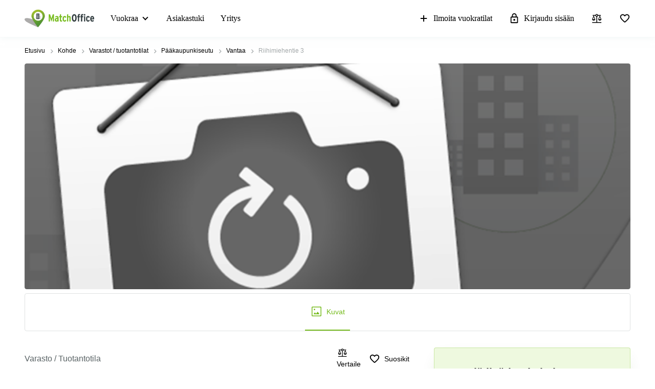

--- FILE ---
content_type: text/css
request_url: https://assets.lokalebasen.dk/packs/css/application_detailed_view-4ade70c7.css
body_size: 11480
content:
.breadcrumbs{background-color:#fff;padding:0}@media(max-width: 576px){.breadcrumbs{height:0;overflow:hidden}}.breadcrumbs .container{padding:16px;line-height:20px}.breadcrumbs.details-page{background-color:#fff}.breadcrumbs__link-wrapper{font-size:12px;color:#a6abac;line-height:12px;border:0;display:inline-flex;align-items:center}.breadcrumbs__link-wrapper svg{fill:#a6abac;margin:0 5px}.breadcrumbs__link{color:#000;-webkit-text-decoration:none;text-decoration:none;font-weight:300}.breadcrumbs__link:hover{-webkit-text-decoration:underline;text-decoration:underline}.breadcrumbs__link--disabled{color:#a2a7a8}.breadcrumbs__link--disabled:hover{-webkit-text-decoration:none;text-decoration:none}@media(max-width: 576px){.breadcrumbs-list-view{height:auto;height:initial}}
.smart-text-tooltip{margin-top:-20px;margin-bottom:20px;height:20px;color:#77bc1f}.smart-text-tooltip svg{fill:#77bc1f}.smart-text-tooltip .__react_component_tooltip{font-size:16px;line-height:24px;margin-right:16px;padding:0 8px;color:#000;width:calc(100% - 62px);text-align:center}.smart-text-tooltip .__react_component_tooltip.show{opacity:1}@media(min-width: 768px){.smart-text-tooltip .__react_component_tooltip{width:auto}}
.collapse:not(.show){display:none}.collapsing{position:relative;height:0;overflow:hidden;transition:height .35s ease}
.dv-search-agent{color:#000}.dv-search-agent__wrapper{position:relative;padding:16px 16px 16px;border-radius:4px;background-color:#f6f6f6;display:flex;align-items:flex-start;justify-content:space-between;flex-direction:column}@media(min-width: 768px){.dv-search-agent__wrapper{flex-direction:row;align-items:center}}@media(min-width: 768px){.dv-search-agent__wrapper{padding:16px}}@media(min-width: 992px){.dv-search-agent__wrapper{padding:32px}}@media(min-width: 1200px){.dv-search-agent__wrapper{padding:32px}}.dv-search-agent__image-text-wrapper{display:flex;align-items:center}.dv-search-agent__headline{max-width:100%;margin-bottom:16px;text-align:left;text-align:initial;font-size:21px;color:#000;line-height:32px;font-weight:900}@media(min-width: 992px){.dv-search-agent__headline{font-size:24px;line-height:32px;max-width:95%}}.dv-search-agent__image-wrapper{display:none}@media(min-width: 1200px){.dv-search-agent__image-wrapper{display:block}}.dv-search-agent__text-wrapper{margin-left:0}@media(min-width: 1200px){.dv-search-agent__text-wrapper{margin-left:24px}}@media(max-width: 768px){.dv-search-agent__text-wrapper{margin-bottom:16px}}.dv-search-agent__text{max-width:100%;align-self:flex-start;font-size:16px;line-height:24px}@media(min-width: 768px){.dv-search-agent__text{max-width:95%}}.dv-search-agent__text p{font-size:16px;line-height:24px;margin:0;position:relative}@media(min-width: 769px){.dv-search-agent__text p{font-size:16px}}.dv-search-agent__button{display:flex;align-items:center;justify-content:center;background-color:#77bc1f;border-radius:4px;padding:8px 10px;width:100%;max-width:100%;-webkit-text-decoration:none;text-decoration:none}@media(min-width: 992px){.dv-search-agent__button{padding-top:12px;padding-bottom:12px}}.dv-search-agent__button:hover{-webkit-text-decoration:none;text-decoration:none;background-color:#539533}.dv-search-agent__button span{font-size:16px;color:#fff;line-height:24px;font-weight:bold}@media(max-width: 576px){.dv-search-agent__button span{text-align:center}}.dv-search-agent__buttons-block{width:100%;position:relative}@media(min-width: 769px){.dv-search-agent__buttons-block{max-width:321px}}
.FAQSection{font-family:"MuseoSans",sans-serif;margin-bottom:30px;padding-top:64px}@media(min-width: 768px){.FAQSection{margin-bottom:64px}}.FAQSection.no-padding{padding-top:0}.FAQSection__title{margin-bottom:24px}@media(min-width: 992px){.FAQSection__title{margin-bottom:32px}}.FAQSection__question-wrapper{overflow:hidden;border-top:1px solid #e0e2e2}.FAQSection__question-wrapper:last-child{border-bottom:1px solid #e0e2e2}@media(min-width: 992px){.FAQSection__question-wrapper:not(.FAQSection__question-wrapper--open):hover{border-color:#f6f6f6}.FAQSection__question-wrapper:not(.FAQSection__question-wrapper--open):hover+div{border-top-color:#f6f6f6}}.FAQSection__question-wrapper:not(.FAQSection__question-wrapper--open) .FAQSection__question:hover{background-color:rgba(0,0,0,0)}@media(min-width: 992px){.FAQSection__question-wrapper:not(.FAQSection__question-wrapper--open) .FAQSection__question:hover{background-color:#f6f6f6}}.FAQSection__question-wrapper .FAQSection__question{font-size:16px;color:#000;line-height:24px;font-weight:900;padding:15px 30px 15px 0;position:relative;-webkit-user-select:none;-moz-user-select:none;-ms-user-select:none;user-select:none;cursor:pointer;margin:0}.FAQSection__question-wrapper .FAQSection__question:before{position:absolute;right:0;content:url("data:image/svg+xml,%3Csvg xmlns=%27http://www.w3.org/2000/svg%27 height=%2724px%27 viewBox=%270 0 24 24%27 width=%2724px%27 fill=%27%23000000%27%3E%3Cpath d=%27M24 24H0V0h24v24z%27 fill=%27none%27 opacity=%27.87%27/%3E%3Cpath d=%27M15.88 9.29L12 13.17 8.12 9.29c-.39-.39-1.02-.39-1.41 0-.39.39-.39 1.02 0 1.41l4.59 4.59c.39.39 1.02.39 1.41 0l4.59-4.59c.39-.39.39-1.02 0-1.41-.39-.38-1.03-.39-1.42 0z%27/%3E%3C/svg%3E")}@media(min-width: 768px){.FAQSection__question-wrapper .FAQSection__question:before{top:15px}}@media(min-width: 992px){.FAQSection__question-wrapper .FAQSection__question:before{top:23.5px;right:20px}}@media(min-width: 1200px){.FAQSection__question-wrapper .FAQSection__question:before{top:22px}}@media(min-width: 768px){.FAQSection__question-wrapper .FAQSection__question{padding:15px 30px 15px 0}}@media(min-width: 992px){.FAQSection__question-wrapper .FAQSection__question{padding:23.5px 50px 23.5px 24px}}@media(min-width: 1200px){.FAQSection__question-wrapper .FAQSection__question{padding:24px 50px 24px 24px}}.FAQSection__question-wrapper--close .FAQSection__answer{min-height:0;height:0;padding:0 0 0;visibility:hidden;animation:.25s ease 0s close}@media(min-width: 768px){.FAQSection__question-wrapper--close .FAQSection__answer{animation:.25s ease 0s close768}}@media(min-width: 992px){.FAQSection__question-wrapper--close .FAQSection__answer{padding:0 24px 0;animation:.25s ease 0s close992}}@media(min-width: 1200px){.FAQSection__question-wrapper--close .FAQSection__answer{padding:0 24px;animation:.25s ease 0s close1200}}.FAQSection__question-wrapper--close .FAQSection__question:before{transform:rotate(0deg);transition:transform ease .3s}.FAQSection__question-wrapper--open .FAQSection__question:before{transform:rotate(-180deg);transition:transform ease .3s}.FAQSection__question-wrapper--open .FAQSection__answer{height:auto;min-height:61px;padding:0 0 29px;visibility:visible;animation:.25s ease 0s open}@media(min-width: 768px){.FAQSection__question-wrapper--open .FAQSection__answer{animation:.25s ease 0s open768;padding:0 0 34px}}@media(min-width: 992px){.FAQSection__question-wrapper--open .FAQSection__answer{animation:.25s ease 0s open992;padding:8.5px 24px 45px}}@media(min-width: 1200px){.FAQSection__question-wrapper--open .FAQSection__answer{animation:.25s ease 0s open1200;padding:8px 24px 53px}}.FAQSection__answer{font-size:16px;line-height:24px;font-family:MuseoSans,sans-serif;min-height:0;height:0;padding:0 0 0;visibility:hidden}@media(min-width: 992px){.FAQSection__answer{padding:0 24px 0}}@media(min-width: 1200px){.FAQSection__answer{padding:0 24px}}@keyframes open{from{min-height:0;height:0;visibility:hidden;padding:0 0 0}to{height:auto;min-height:61px;visibility:visible;padding:0 0 29px}}@keyframes open768{from{min-height:0;height:0;visibility:hidden;padding:0 0 0}to{height:auto;min-height:61px;visibility:visible;padding:0 0 34px}}@keyframes open992{from{min-height:0;height:0;visibility:hidden;padding:0 24px 0}to{height:auto;min-height:61px;visibility:visible;padding:8.5px 24px 45px}}@keyframes open1200{from{min-height:0;height:0;visibility:hidden;padding:0 24px}to{height:auto;min-height:61px;visibility:visible;padding:8px 24px 53px}}@keyframes close{from{height:auto;min-height:61px;visibility:visible;padding:0 0 29px}to{min-height:0;height:0;visibility:hidden;padding:0 0 0}}@keyframes close768{from{height:auto;min-height:61px;visibility:visible;padding:0 0 34px}to{min-height:0;height:0;visibility:hidden;padding:0 0 0}}@keyframes close992{from{height:auto;min-height:61px;visibility:visible;padding:8.5px 24px 45px}to{min-height:0;height:0;visibility:hidden;padding:0 24px 0}}@keyframes close1200{from{height:auto;min-height:61px;visibility:visible;padding:8px 24px 53px}to{min-height:0;height:0;visibility:hidden;padding:0 24px}}
.fixed-nav{display:flex;align-items:flex-start;width:100vw;height:48px;position:fixed;background:#fff;z-index:998;box-shadow:0 0 14px 0 rgba(222,231,231,.55);left:0;transform:translateY(-100%);transition:transform ease .2s}.fixed-nav.active{transform:translateY(0)}@media(min-width: 768px){.fixed-nav{height:56px}}.fixed-nav__links-list{list-style:none;display:flex;margin:0;padding:0;overflow-x:auto;-ms-scroll-snap-type:x mandatory;scroll-snap-type:x mandatory;height:100%;scroll-behavior:smooth;-webkit-overflow-scrolling:touch;scrollbar-width:none}.fixed-nav__links-list::-webkit-scrollbar{display:none}.fixed-nav__link{display:flex;align-items:center;margin-right:16px;flex-shrink:0;height:100%}@media(min-width: 576px){.fixed-nav__link{margin-right:24px}}@media(min-width: 992px){.fixed-nav__link{margin-right:40px}}.fixed-nav__link span{font-size:14px;color:#5a6365;font-weight:bold;white-space:nowrap;cursor:pointer}.fixed-nav__link.active span{color:#77bc1f}.fixed-nav__arrow-left,.fixed-nav__arrow-right{position:absolute;top:0;height:48px;display:flex;align-items:center;background:#fff;opacity:.87;width:24px;cursor:pointer}.fixed-nav__arrow-left svg,.fixed-nav__arrow-right svg{width:34.4px;height:34.4px;fill:#5a6365;position:absolute}.fixed-nav__arrow-left{left:0}.fixed-nav__arrow-left svg{left:-5px}.fixed-nav__arrow-right{right:0}.fixed-nav__arrow-right svg{right:-5px}.fixed-nav__links-wrapper{height:40px;overflow:hidden;position:relative}.fixed-nav .order-form-scroll-btn{margin-left:16px}@media(max-width: 767px){.fixed-nav .order-form-scroll-btn{display:none}}.fixed-nav .container{display:flex;align-items:center;justify-content:space-between}@media(min-width: 768px){.fixed-nav.with-button .container{padding-top:8px}.fixed-nav.with-button .fixed-nav__arrow-left,.fixed-nav.with-button .fixed-nav__arrow-right{top:-6px}}@media(hover: hover){.fixed-nav__link:hover span{color:#77bc1f}}
.collapsible-section{transition:all ease .4s;overflow:hidden;max-height:0}.collapsible-section.uncollapsed{max-height:2000px}
.facts-and-facilities{padding-bottom:64px;font-family:MuseoSans,san-serif}.facts-and-facilities h3{font-size:16px;line-height:26px}@media(min-width: 992px){.facts-and-facilities h3{font-size:18px}}.facts-and-facilities__column{margin-bottom:40px}.facts-and-facilities__area-link{margin:0 !important}.facts-and-facilities__area-link{display:flex;align-items:center;-webkit-text-decoration:underline;text-decoration:underline}.facts-and-facilities__area-link:hover{-webkit-text-decoration:none;text-decoration:none}.facts-and-facilities__area-link:hover span{-webkit-text-decoration:underline;text-decoration:underline}.facts-and-facilities__build-route-link{margin:0 !important}.facts-and-facilities__build-route-link{display:flex;align-items:center;-webkit-text-decoration:underline;text-decoration:underline;color:#000}.facts-and-facilities__build-route-link:hover{-webkit-text-decoration:none;text-decoration:none}.facts-and-facilities__build-route-link:hover span{-webkit-text-decoration:underline;text-decoration:underline}.facts-and-facilities__address-line{display:flex;align-items:flex-start}.facts-and-facilities__address-line p{margin-bottom:4px}.facts-and-facilities__address-line p,.facts-and-facilities__address-line a{font-size:16px;line-height:24px}.facts-and-facilities__address-line svg{margin-right:8px}.facts-and-facilities__city-address{font-weight:bold}.facts-and-facilities__energy-rating-wrapper{font-size:16px;line-height:24px;display:flex;align-items:center;padding-top:16px}.facts-and-facilities__energy-rating-wrapper svg,.facts-and-facilities__energy-rating-wrapper img{margin-right:8px}.facts-and-facilities__build-route-wrapper{font-size:16px;line-height:24px;display:flex;align-items:center;padding-top:16px}.facts-and-facilities__build-route-wrapper i,.facts-and-facilities__build-route-wrapper img{margin-right:8px}.facts-and-facilities__energy-rating-icon{display:inline-block}.facts-and-facilities__build-route-icon{width:20px;height:20px;display:flex;margin-right:8px}.facts-and-facilities__build-route-icon svg{fill:#4285f4}.facts-and-facilities__transport-icon{width:20px;height:20px;display:inline-block;margin-right:10px}.facts-and-facilities__blank-title{font-size:16px;line-height:24px;margin-top:16px}@media(min-width: 992px){.facts-and-facilities__blank-title{margin-top:0}}.facts-and-facilities__blank-title.with-indentation{padding-top:24px;margin-top:0}.facts-and-facilities__transport-list h3{margin-bottom:8px}.facts-and-facilities__list-item,.facts-and-facilities__suitable-for-item{font-size:14px;line-height:24px;display:flex;margin-top:16px}@media(min-width: 768px){.facts-and-facilities__list-item,.facts-and-facilities__suitable-for-item{font-size:16px}}.facts-and-facilities__list-item img,.facts-and-facilities__suitable-for-item img{margin-right:8px}.facts-and-facilities__list-item{align-items:flex-start}.facts-and-facilities__suitable-for-item{align-items:center}.facts-and-facilities__transport-distance{font-weight:bold;white-space:nowrap;font-family:MuseoSans,san-serif}@media(min-width: 1200px){.facts-and-facilities__transport-distance{margin-right:25%}}.facts-and-facilities__icon-wrapper{min-width:18px}.facts-and-facilities__distance-item-type{display:flex;margin-right:10px}.facts-and-facilities__facilities-wrapper{overflow:hidden;transition:all .3s ease;width:100%}.facts-and-facilities__facilities-wrapper.distances{margin-bottom:40px}.facts-and-facilities__facilities-wrapper.distances .facts-and-facilities__list-item{justify-content:space-between}.facts-and-facilities__facilities-type-headline{font-size:16px;color:#000;line-height:24px;font-weight:bold;font-family:MuseoSans,san-serif;margin:24px 0 -8px 0}.facts-and-facilities__suitable-for-icon{margin-right:8px;fill:#0fada2}.facts-and-facilities__list-item-icon{min-width:20px;height:100%;margin-right:10px;background-repeat:no-repeat;background-position-x:center;background-position-y:2px;background-size:contain}.facts-and-facilities__facilities-toggle-link-wrapper{display:flex;align-items:center;font-size:16px;color:#77bc1f;line-height:24px;margin-top:16px;cursor:pointer;width:-moz-fit-content;width:fit-content}.facts-and-facilities__facilities-toggle-link-wrapper span{-webkit-text-decoration:underline;text-decoration:underline}.facts-and-facilities__facilities-toggle-link-wrapper svg{fill:#77bc1f;margin-left:5px}.facts-and-facilities__facilities-toggle-link-wrapper:hover svg{fill:#539533}.facts-and-facilities__facilities-toggle-link-wrapper:hover span{color:#539533}.facts-and-facilities__headline{margin-bottom:0}@media(min-width: 992px){.facts-and-facilities__headline{margin-bottom:8px}}.facts-and-facilities__headline--facilities{margin-bottom:-16px}@media(min-width: 992px){.facts-and-facilities__headline--facilities{margin-bottom:0}}.facts-and-facilities__suitable-for-label{text-transform:capitalize}.facts-and-facilities__parking-block{margin-bottom:40px}.facts-and-facilities__parking-block .parking-link{margin-top:0}.facts-and-facilities__parking-wrapper{margin-bottom:24px}.facts-and-facilities__parking-wrapper:last-child{margin-bottom:16px}.facts-and-facilities__parking-text-wrapper{display:flex;justify-content:space-between}.facts-and-facilities__parking-links{font-size:16px;color:#000;line-height:24px}.facts-and-facilities__parking-distance{font-weight:bold;white-space:nowrap}.facts-and-facilities__parking-icon{height:24px;width:24px;margin-bottom:8px}.facts-and-facilities__energy-certificate-wrapper{display:flex;align-items:center;margin-bottom:16px;line-height:24px}@media(min-width: 768px){.facts-and-facilities__energy-certificate-wrapper{font-size:16px}}.facts-and-facilities__energy-certificate-wrapper:first-child{margin-top:16px}.facts-and-facilities__energy-certificate-wrapper:last-child{margin-bottom:40px}.facts-and-facilities__energy-certificate-wrapper img{margin-right:8px}
.description-tabs{margin-left:100px}.localized-desc__active-locale{display:flex;align-items:center;cursor:pointer;color:#000}.localized-desc__active-locale span{display:inline-block !important}.localized-desc__active-locale span{margin-right:5px;margin-left:5px}@media(min-width: 1200px){.localized-desc__active-locale span{font-size:16px}}.localized-desc__active-locale svg{pointer-events:none}.localized-desc__active-locale:hover svg{fill:#539533}.localized-desc__active-locale-text{font-size:16px;line-height:24px;font-family:MuseoSans,san-serif}.localized-desc__description-text p{margin:0}.localized-desc__badges{min-height:21px;display:flex;margin-bottom:10px;flex-direction:column}@media(max-width: 768px){.localized-desc__badges{flex-direction:row}}.localized-desc__badges.no-margin{margin-bottom:20px}.localized-desc__badges--global{margin-bottom:0;flex-direction:column}@media(min-width: 992px){.localized-desc__badges--global{flex-direction:row}}@media(max-width: 768px){.localized-desc__badges--global.extra-indentation .description-badge--detail-view.disposal{margin-bottom:5px}}.localized-desc__switcher{top:70px}@media(max-width: 576px){.localized-desc__switcher{position:static}}.localized-desc__top-menu-left{display:flex;background:#f6f6f6;border-radius:4px;align-items:center;padding:7px 16px;position:relative}.localized-desc__top-menu{display:flex;align-items:flex-start;width:100%;margin-bottom:24px;flex-direction:column}@media(min-width: 1200px){.localized-desc__top-menu{margin-bottom:32px}}.localized-desc__title{font-size:18px;color:#000;line-height:26px;font-weight:bold}.localized-desc__title .contact-title{margin-top:15px}.localized-desc__translated-by-google-icon img{width:16px;height:16px}.localized-desc__locales_wrapper{width:328px;margin-top:10px;background:#fff;overflow:hidden;position:absolute;z-index:997;left:0;box-shadow:0 6px 15px 0 rgba(0,4,10,.15);border-radius:4px;-moz-column-count:2;column-count:2}.localized-desc .select-option-group{position:relative;padding-left:25px}.localized-desc .select-option-group .select-option{font-size:16px;color:#000;line-height:24px;font-family:MuseoSans,san-serif;cursor:pointer;margin-bottom:0}.localized-desc .select-option-group .option-checkmark{position:absolute;top:2px;left:0;width:20px;height:20px;background-color:#fff;border-radius:50%;border:2px solid #a2a7a8}.localized-desc .select-option-group .option-checkmark:after{position:absolute;top:2px;left:2px;content:"";width:12px;height:12px;background:#67a700;border-radius:50%;display:none}.localized-desc .select-option-group input{opacity:0;cursor:pointer;display:none}.localized-desc .select-option-group input:checked~.select-option .option-checkmark{border:2px solid #67a700}.localized-desc .select-option-group input:checked~.select-option .option-checkmark:after{display:block}.localized-desc__locales-link-wrap{padding:8px 16px;cursor:pointer}.localized-desc__locales-link-wrap:hover{background:#f6f6f6}.localized-desc__locales-link{margin:0 0 5px 0 !important}.localized-desc__locales-link{display:block;cursor:pointer}.localized-desc__locales-link span{display:inline-block !important}.localized-desc__locales-link span{margin-right:5px;margin-left:5px}.localized-desc__original_desc_wrapper{margin-top:16px;position:relative}.localized-desc__original_desc_wrapper .opacity-block{position:absolute;height:60px;width:100%;top:-60px;background:linear-gradient(180deg, rgba(255, 255, 255, 0.3), rgb(255, 255, 255))}.localized-desc__original_desc_read_more{font-size:16px;line-height:24px;font-family:MuseoSans,san-serif;color:#77bc1f;cursor:pointer;-webkit-text-decoration:underline;text-decoration:underline;margin-bottom:8px}.localized-desc__original_desc_read_more:hover{color:#539533 !important}.localized-desc__original_desc_read_more:hover svg{fill:#539533}.localized-desc__original_desc_read_more svg{fill:#77bc1f}.localized-desc__google-translated-text{font-size:12px;margin-right:15px;line-height:20px;margin-left:30px}@media(min-width: 768px){.localized-desc__google-translated-text{margin-left:50px}}@media(min-width: 992px){.localized-desc__google-translated-text{font-size:14px}}.localized-desc__content ul li{font-size:16px;line-height:24px;font-family:MuseoSans,san-serif}.localized-desc__description-text{font-size:16px;line-height:24px;font-family:MuseoSans,san-serif;word-wrap:break-word}.localized-desc__title-h2{margin-bottom:16px}@media(max-width: 1199px){.localized-desc__title-h2{font-size:16px}}
.description-offset{display:none}@media(min-width: 1200px){.description-offset{display:flex}}.dv-info-section-wrapper--description{padding-top:32px;margin-bottom:64px}@media(min-width: 768px){.dv-info-section-wrapper--description{padding-top:48px !important}.dv-info-section-wrapper--description{padding-right:16px}}@media(min-width: 992px){.dv-info-section-wrapper--description{padding-right:32px}}
.info-sections__block-wrapper.with-favourite{margin-bottom:64px}.info-sections-row{position:relative}.full-width-background-wrapper{position:relative;width:100%}.full-width-background{position:absolute;top:0;right:0;bottom:0;left:calc((100% - 100vw)/2);width:100vw;height:100%;background-color:#f6f6f6}.dv-info-section-wrapper{display:block;padding-top:64px}.dv-info-section-wrapper .dv-info-section__title{margin:0 0 24px 0}@media(min-width: 992px){.dv-info-section-wrapper .dv-info-section__title{margin:0 0 32px 0}}.dv-info-section-wrapper .dv-info-section__content{display:block;min-height:100px;flex-direction:column;box-sizing:border-box;flex-wrap:wrap}@media(min-width: 768px){.dv-info-section-wrapper .dv-info-section__content{flex-direction:row}}.dv-info-section-wrapper .dv-info-section__blank-title{font-size:14px}@media(min-width: 768px){.dv-info-section-wrapper .dv-info-section__blank-title{font-size:16px}}.dv-info-section-wrapper .dv-info-section__section{width:50%}.dv-info-section-wrapper .dv-info-section__section>h1:first-child{padding-top:0}.dv-info-section-wrapper .dv-info-section__section a{color:#729799}.dv-info-section-wrapper .dv-info-section__section strong{line-height:32px}@media(max-width: 992px){.dv-info-section-wrapper .dv-info-section__section{width:100%;margin-bottom:0;margin-top:10px}.dv-info-section-wrapper .dv-info-section__section:nth-child(2){margin-left:0}}.dv-info-section-wrapper .dv-info-section__header{font-weight:bold;margin-bottom:8px;display:flex;justify-content:space-between;align-items:center}.dv-info-section-wrapper .dv-info-section__header.inline{display:inline-block;line-height:normal;line-height:initial}.dv-info-section-wrapper .dv-info-section__header>svg{fill:#77bc1f}.dv-info-section-wrapper .dv-info-section__header>svg:first-child{margin-left:5px}.dv-info-section-wrapper .dv-info-section__header>svg:last-child{float:right}.dv-info-section-wrapper .dv-info-section__label{background-color:#f6f6f6;color:#000;overflow:hidden;text-overflow:ellipsis;padding:12px 8px;width:25%;position:relative;display:flex;align-items:center;height:72px}.dv-info-section-wrapper .dv-info-section__label span{white-space:nowrap;overflow:hidden;text-overflow:ellipsis;width:100%;margin-left:9px}.dv-info-section-wrapper .dv-info-section__label:nth-child(odd){background-color:#e8e8e8}@media(max-width: 576px){.dv-info-section-wrapper .dv-info-section__label{width:100%}}.dv-info-section-wrapper .dv-info-section__label--full-width{width:100%;display:flex;justify-content:space-between}.dv-info-section-wrapper .dv-info-section__label:first-child{border-top-left-radius:4px;border-top-right-radius:4px}.dv-info-section-wrapper .dv-info-section__label:last-child{border-bottom-left-radius:4px;border-bottom-right-radius:4px}.dv-info-section-wrapper .dv-info-section__ask-provider-link{cursor:pointer;-webkit-text-decoration:underline;text-decoration:underline;text-align:right}.dv-info-section-wrapper .dv-info-section__ask-provider-link:hover{color:#539533}.dv-info-section-wrapper .dv-info-section__read-more-smart-text{font-size:16px;line-height:24px;color:#77bc1f;cursor:pointer;-webkit-text-decoration:underline;text-decoration:underline;font-size:16px;margin-bottom:40px;margin-top:16px;font-family:MuseoSans,Helvetica,Arial,sans-serif}.dv-info-section-wrapper .dv-info-section__read-more-smart-text svg{fill:#77bc1f}.dv-info-section-wrapper .dv-info-section__read-more-smart-text a:hover svg{fill:#539533}.dv-info-section-wrapper .smart-text{font-size:16px;line-height:24px;margin-bottom:40px;font-size:16px;margin-top:-8px;font-family:MuseoSans,Helvetica,Arial,sans-serif}.dv-info-section-wrapper .smart-text-extended{font-size:16px;line-height:24px;font-family:MuseoSans,Helvetica,Arial,sans-serif;margin-top:-8px}.dv-info-section-wrapper--economy h3{line-height:26px;font-size:16px}@media(min-width: 768px){.dv-info-section-wrapper--economy h3{font-size:18px}}.dv-info-section-wrapper--economy .dv-info-section__header{justify-content:flex-start}@media(max-width: 768px){.dv-info-section-wrapper--economy .dv-info-section__header{margin-bottom:24px}}.dv-info-section-wrapper--economy .dv-info-section__header svg{margin-right:10px}.dv-info-section-wrapper--economy .dv-info-section__header .hide-show-mobile{font-weight:normal;font-family:MuseoSans,Helvetica,Arial,sans-serif}.dv-info-section-wrapper--economy .dv-info-section__label{font-size:16px;font-family:MuseoSans,Helvetica,Arial,sans-serif}.dv-info-section-wrapper--economy .dv-info-section__section{width:100%;margin-top:40px}.dv-info-section-wrapper--economy .dv-info-section__section:first-child{margin-top:0}@media(min-width: 768px){.dv-info-section-wrapper--economy .dv-info-section__section{margin-top:0}}.dv-info-section-wrapper--economy .dv-info-section__section-wrapper .card-header-wrapper{display:flex;justify-content:space-between;align-items:center}.dv-info-section-wrapper--economy .dv-info-section__section-wrapper .card{border:none}.dv-info-section-wrapper--economy .dv-info-section__section-wrapper .card .card-header{padding:0;border-bottom:0;background:none}.dv-info-section-wrapper--economy .dv-info-section__section-wrapper--disposal{margin-bottom:40px;max-width:100%}@media(min-width: 992px){.dv-info-section-wrapper--economy .dv-info-section__section-wrapper--disposal{margin-bottom:17px}}.dv-info-section-wrapper--economy .dv-info-section__section-wrapper--disposal .disposal-header{justify-content:space-between}.dv-info-section-wrapper--economy .dv-info-section__section-wrapper--disposal .disposal-header img{height:22px}.dv-info-section-wrapper--economy .dv-info-section__content{display:flex}@media(min-width: 768px){.dv-info-section-wrapper--economy .dv-info-section__content .disposal-true{margin-bottom:40px}}.dv-info-section-wrapper--economy .dv-info-section__info-wrapper{display:inline-flex;align-items:center}.dv-info-section-wrapper--economy .dv-info-section__info-wrapper a{margin:0 !important}.dv-info-section-wrapper--economy .dv-info-section__info-wrapper a{display:flex;cursor:pointer}.dv-info-section-wrapper--economy .dv-info-section__info-tooltip{font-size:12px;color:20px;font-weight:100;padding:5px 21px}.dv-info-section-wrapper--economy .dv-info-section__info-tooltip::after{border-top-color:#000 !important}.dv-info-section-wrapper--economy .dv-info-section__table-row{white-space:normal;align-items:center}.dv-info-section-wrapper--economy .dv-info-section__table-col{min-width:50%;white-space:normal}.dv-info-section-wrapper--economy .dv-info-section__table-col--left{padding-right:10px}.dv-info-section-wrapper--economy .dv-info-section__table-col--right{text-align:right}.dv-info-section-wrapper--location .smart-text-tooltip{margin-top:-12px}.dv-info-section-wrapper--location .bottom-location-map{height:296px;border-radius:4px}@media(min-width: 768px){.dv-info-section-wrapper--location .bottom-location-map{height:390px}}.dv-info-section-wrapper--location .bottom-location-map .location-title{margin-bottom:24px}@media(min-width: 992px){.dv-info-section-wrapper--location .bottom-location-map .location-title{margin-bottom:32px}}.dv-info-section-wrapper--location .wrapper-map-location{position:relative;width:100%}.dv-info-section-wrapper--location .here-map .H_imprint{display:none}.sectionScrollTarget{position:relative}.sectionScrollTarget.description{position:absolute;top:30px}@media(min-width: 768px){.sectionScrollTarget.description{top:0}}@media(max-width: 576px){.sectionScrollTarget{top:30px}}.dv-map-section.location-title{margin-bottom:0}.dv-map-section-location-address-wrapper{display:flex;align-items:flex-start;margin-top:16px;margin-bottom:16px}@media(min-width: 992px){.dv-map-section-location-address-wrapper{margin-bottom:24px}}.dv-map-section-location-address-wrapper svg{margin-right:10px}.dv-map-section-location-address{display:flex;flex-wrap:wrap;flex-direction:column}.dv-map-section-location-address h2{font-size:18px;line-height:26px;margin-bottom:0}@media(min-width: 768px){.dv-map-section-location-address{flex-direction:row}}.dv-map-section-location-address span{font-size:16px;color:#000;line-height:26px;font-weight:bold}@media(min-width: 992px){.dv-map-section-location-address span{font-size:18px}}.favouritePopUp{position:fixed;bottom:100px;left:50%;background:#539533;padding:16px;box-shadow:0 1px 4px 0 rgba(49,60,63,.25);border-radius:4px;color:#fff;width:320px;z-index:700;transform:translate(-50%, 0)}.favouritePopUp p{font-size:16px;line-height:19px;font-family:MuseoSans,Helvetica,Arial,sans-serif;margin-bottom:0;margin-right:30px}@media(max-width: 767px){.policy-block{bottom:175px}}.viewed-locations-wrapper{background:#f4f5f5;padding-top:64px;padding-bottom:64px}.viewed-locations-wrapper.top-indentation{margin-top:64px;background:#fff;padding-bottom:0}.viewed-locations{padding-bottom:0}.viewed-locations__headline{margin-left:auto;margin-right:auto;margin-bottom:8px;width:100%;text-align:left;line-height:32px}@media(min-width: 769px){.viewed-locations__headline.container{padding:0 !important}}@media(max-width: 768px){.viewed-locations__headline.container{padding:0 8px}}@media(max-width: 991px){.viewed-locations__headline{max-width:100%;font-size:21px}}@media(max-width: 576px){.viewed-locations__headline{padding-left:16px !important}}@media(min-width: 768px){.viewed-locations__headline{max-width:712px}}@media(min-width: 992px){.viewed-locations__headline{max-width:952px;margin-bottom:16px}}@media(min-width: 1200px){.viewed-locations__headline{max-width:1170px}}@media(max-width: 768px){.viewed-locations.container{padding-left:0 !important;padding-right:0 !important;width:100% !important}.viewed-locations.container{margin:0;overflow:visible;padding-bottom:60px}}@media(max-width: 768px){.viewed-locations.container .base-slider__slide.col-md-5:last-child,.viewed-locations.container .base-slider__slide.col-md-5:first-child{min-width:calc(41.66667% + 16px)}}@media(max-width: 768px){.viewed-locations.container .base-slider__slide.col-md-6{flex:0 0 41.66667%;max-width:41.66667%}.viewed-locations.container .base-slider__slide.col-md-6:first-child{padding-left:24px !important}.viewed-locations.container .base-slider__slide.col-md-6:last-child{padding-right:24px !important}.viewed-locations.container .base-slider__slide.col-md-6:first-child,.viewed-locations.container .base-slider__slide.col-md-6:last-child{flex-grow:0;flex-shrink:0;flex-basis:calc(41.66667% + 16px);max-width:calc(41.66667% + 16px)}}@media(max-width: 576px){.viewed-locations.container .base-slider__slide.col-md-6{width:293px !important;min-width:293px !important}.viewed-locations.container .base-slider__slide.col-md-6:first-child{padding-left:16px !important;min-width:301px !important}.viewed-locations.container .base-slider__slide.col-md-6:last-child{padding-right:16px !important}}.viewed-locations.container .base-slider__arrow{top:172px}.viewed-locations.container .base-slider__arrow--left{left:-48px}.viewed-locations.container .base-slider__arrow--right{right:-48px}@media(max-width: 1200px){.viewed-locations.container .base-slider__arrow--left{left:-40px}.viewed-locations.container .base-slider__arrow--right{right:-40px}}@media(max-width: 768px){.viewed-locations.container .base-slider__arrow{display:none}}.dv-info-section__title{font-size:24px;color:#000;line-height:32px;font-weight:bold;font-family:"MuseoSans"}
.trustpilot{display:flex;flex-direction:column;align-items:center}.trustpilot a{color:#000}.trustpilot a:hover{color:#000}.trustpilot__top-block,.trustpilot__bottom-block{display:flex;align-items:center;justify-content:center}.trustpilot__bottom-block{font-size:12px;line-height:21px}.trustpilot__bottom-block img{margin-left:8px}.trustpilot__top-block{line-height:24px}.trustpilot__top-block img{position:relative;top:-2.5px;margin-left:8px}.trustpilot-wrapper{display:none}.trustpilot-wrapper.visible{display:block}
.ReactModalPortal .ReactModal__Overlay .data-protection-modal{position:relative}.ReactModalPortal .ReactModal__Overlay .data-protection-modal.ReactModal__Content{width:calc(100% - 32px);margin-bottom:16px}@media(max-width: 767px){.ReactModalPortal .ReactModal__Overlay .data-protection-modal.ReactModal__Content{top:0 !important;transform:translate(-50%, 0) !important}}@media(max-height: 767px){.ReactModalPortal .ReactModal__Overlay .data-protection-modal.ReactModal__Content{top:0 !important;transform:translate(-50%, 0) !important}}@media(min-width: 768px){.ReactModalPortal .ReactModal__Overlay .data-protection-modal.ReactModal__Content{width:720px;min-width:720px}}@media(min-width: 992px){.ReactModalPortal .ReactModal__Overlay .data-protection-modal.ReactModal__Content{width:635px;min-width:635px}}@media(min-width: 1200px){.ReactModalPortal .ReactModal__Overlay .data-protection-modal.ReactModal__Content{width:784px;min-width:784px}}@media(max-width: 767px){.ReactModalPortal .ReactModal__Overlay .data-protection-modal.ReactModal__Content--after-open{top:20px !important}}@media(max-height: 767px){.ReactModalPortal .ReactModal__Overlay .data-protection-modal.ReactModal__Content--after-open{top:20px !important}}@media(max-height: 767px)and (min-width: 992px){.ReactModalPortal .ReactModal__Overlay .data-protection-modal.ReactModal__Content--after-open{top:40px !important}}.ReactModalPortal .ReactModal__Overlay .data-protection-modal .modal-close-btn{position:absolute;top:16px;right:16px;cursor:pointer}@media(min-width: 768px){.ReactModalPortal .ReactModal__Overlay .data-protection-modal .modal-close-btn{top:24px;right:24px}}@media(min-width: 992px){.ReactModalPortal .ReactModal__Overlay .data-protection-modal .modal-close-btn{top:32px;right:32px}}.ReactModalPortal .ReactModal__Overlay .data-protection-modal .modal-header{padding:24px 40px 24px 16px;border-bottom:none}@media(min-width: 768px){.ReactModalPortal .ReactModal__Overlay .data-protection-modal .modal-header{padding:24px}}@media(min-width: 992px){.ReactModalPortal .ReactModal__Overlay .data-protection-modal .modal-header{padding:32px}}.ReactModalPortal .ReactModal__Overlay .data-protection-modal .modal-header h2{font-size:21px;line-height:32px;margin:0}@media(min-width: 992px){.ReactModalPortal .ReactModal__Overlay .data-protection-modal .modal-header h2{font-size:24px}}.ReactModalPortal .ReactModal__Overlay .data-protection-modal .modal-body{padding:0 16px 24px}@media(min-width: 768px){.ReactModalPortal .ReactModal__Overlay .data-protection-modal .modal-body{padding:0 24px 24px}}@media(min-width: 992px){.ReactModalPortal .ReactModal__Overlay .data-protection-modal .modal-body{padding:0 32px 32px}}.ReactModalPortal .ReactModal__Overlay .data-protection-modal .modal-body p{margin-bottom:16px}.ReactModalPortal .ReactModal__Overlay .data-protection-modal .modal-body__content ul{padding-left:32px;margin-bottom:16px}.ReactModalPortal .ReactModal__Overlay .data-protection-modal .modal-body__content,.ReactModalPortal .ReactModal__Overlay .data-protection-modal .modal-body p{font-family:MuseoSans,san-serif;font-size:16px;line-height:24px}.ReactModalPortal .ReactModal__Overlay .data-protection-modal .modal-body__policy-link{display:flex;margin-top:16px}.ReactModalPortal .ReactModal__Overlay .data-protection-modal .modal-body__policy-link a{margin-left:5px;-webkit-text-decoration:underline;text-decoration:underline}.ReactModalPortal .ReactModal__Overlay .data-protection-modal .modal-body__policy-link p{margin-bottom:0}
.loader{width:20px;height:20px;position:absolute;border-radius:50%;background:rgba(0,0,0,0);border:2px solid #fff;border-bottom-color:rgba(255,255,255,.5);border-left-color:rgba(255,255,255,.5);animation:rotating 2s linear infinite}@keyframes rotating{from{transform:rotate(0deg)}to{transform:rotate(360deg)}}
.order-form__button{border-radius:4px;cursor:pointer;display:flex;align-items:center;justify-content:center;text-align:center;position:relative;font-size:16px;line-height:24px;min-height:51px;width:100%;transition:background-color ease .3s;background-color:#ffa300;pointer-events:auto;color:#fff;border:none;outline:none;font-weight:900}.order-form__button:after{content:"";min-height:inherit;font-size:0}.order-form__button svg{fill:#fff}.order-form__button.active{pointer-events:none;padding-left:0;background:#db8c00}.order-form__button.active:before{background-image:none}.order-form__button:focus,.order-form__button:active,.order-form__button:focus-within{background-color:#db8c00;color:#fff;border-color:#db8c00}@media(min-width: 769px){.order-form__button:hover{background-color:#db8c00;color:#fff;border-color:#db8c00}}@media only screen and (min-width: 768px)and (max-width: 992px){.order-form__button span{margin-left:15px}}
.form-wrapper{display:none}@media(min-width: 768px){.form-wrapper{display:block;position:relative}}.form-wrapper--mobile{display:block}@media(min-width: 768px){.form-wrapper--mobile{display:none}}.order-form{z-index:1;margin-right:0;position:static}@media(min-width: 768px){.order-form{position:absolute}}@media(min-width: 768px){.order-form #contactFormScrollTarget{display:none}}.order-form *{box-sizing:border-box}.order-form__wrapper{background-color:#eef9df;border:1px solid rgba(119,188,31,.3);box-shadow:0px 12px 32px -16px rgba(70,103,27,.3);margin-right:0;border-radius:4px;padding:32px;margin-bottom:32px}@media(max-width: 991px){.order-form__wrapper{padding:24px 16px}}.order-form__wrapper.highlight{animation:highlight ease .8s infinite;border:1px solid #77bc1f;box-shadow:0px 0px 12px 4px rgba(119,188,31,.16);animation-iteration-count:4}@keyframes highlight{0%{box-shadow:0 1px 4px rgba(49,60,63,.25);border:1px solid rgba(0,0,0,0)}}.order-form__section{position:relative}.order-form__section p{margin-bottom:0;margin-top:16px;font-size:16px;line-height:24px;font-family:MuseoSans,Helvetica,Arial,sans-serif}.order-form__section .order-form__label{margin-bottom:24px}.order-form__section-wrapper{position:static}.order-form__section-wrapper.active{position:relative}.order-form__section-wrapper:last-child{margin-bottom:-15px}.order-form__section-wrapper:last-child{margin-bottom:0}.order-form__section-wrapper .form-section .form-group{width:100%;display:inline-block;margin-bottom:0;margin-top:11px}.order-form__section-wrapper .form-section .form-group.jeudan-policy-checkbox{margin-bottom:20px;margin-top:10px;font-size:10px;color:#000;line-height:14px}.order-form__section-wrapper .input-wrapper>.form-group:first-child{margin-top:16px}.order-form__section-wrapper .close-section{position:absolute;top:15px;right:15px;cursor:pointer;fill:#b3b7b8}.order-form__title{font-size:21px;color:#000;line-height:30px;font-weight:bold;padding-bottom:16px;padding-right:20px}.order-form__label{font-size:16px;font-family:MuseoSans,Helvetica,Arial,sans-serif}.order-form__description-under-options{margin-top:16px}.order-form .jeudan-policy-checkbox__wrapper{display:flex}.order-form .jeudan-policy-checkbox__wrapper:before{visibility:visible;position:absolute;top:0;left:0;content:"";width:17px;height:17px;background:#fff;border:2px solid #000;border-radius:2px;display:block;left:0;pointer-events:none;z-index:1;top:2px}.order-form .jeudan-policy-checkbox__wrapper.checked:before{background:#77bc1f;border-color:#77bc1f}.order-form .jeudan-policy-checkbox__wrapper.error:before{border-color:#ff5a5a}.order-form .jeudan-policy-checkbox input{position:absolute;top:2px;left:0;font-size:20px;margin-right:5px;cursor:pointer;border-color:rgba(0,0,0,0);background-color:rgba(0,0,0,0);opacity:0}.order-form .jeudan-policy-checkbox__label{font-size:10px;color:#000;line-height:14px;margin-left:25px;font-weight:300}.order-form .jeudan-policy-checkbox__label-read-more-link{margin-left:5px;color:#77bc1f;text-transform:lowercase;cursor:pointer;-webkit-text-decoration:underline;text-decoration:underline}.order-form .jeudan-policy-checkbox .validation-message--jeudan{margin-top:8px;line-height:14px;font-weight:300}.order-form .select-option-group{position:relative;padding-left:32px}.order-form .select-option-group .select-option{font-size:16px;color:#313c3f;line-height:24px;cursor:pointer;margin-bottom:16px;font-family:MuseoSans,Helvetica,Arial,sans-serif}.order-form .select-option-group .option-checkmark{position:absolute;top:2px;left:0;width:20px;height:20px;background-color:#fff;border-radius:50%;border:2px solid #a2a7a8}.order-form .select-option-group .option-checkmark:after{position:absolute;top:2px;left:2px;content:"";width:12px;height:12px;background:#67a700;border-radius:50%;display:none}.order-form .select-option-group input{opacity:0;cursor:pointer;display:none}.order-form .select-option-group input:checked~.select-option .option-checkmark{border:2px solid #67a700}.order-form .select-option-group input:checked~.select-option .option-checkmark:after{display:block}.order-form .select-option-group:hover .option-checkmark{border:2px solid #77bc1f}.order-form .select-option-group.checked .option-checkmark{border:2px solid #67a700}.order-form .select-option-group.checked .option-checkmark:after{display:block}.order-form .order-form__wrapper .select-option-group input:checked~.select-option{color:#000 !important}.order-form__title--subtitle{color:#000;font-size:16px}.order-form__collapsible-wrapper .form-collapsible{overflow:hidden}.order-form__collapsible-wrapper .form-collapsed{opacity:1}.order-form__collapsible-wrapper .form-collapsing{opacity:1;transition:all ease .5s}.order-form__collapsible-wrapper .form-uncollapsing{opacity:1;transition:all ease .5s}.order-form__collapsible-wrapper .form-visible-overflow{overflow:visible}.order-form__input{border-radius:0}.order-form__textarea{border-radius:0;resize:none}.order-form__button-wrapper{margin-top:11px}.order-form__button-wrapper.active{background-color:#f3f4f5;padding-bottom:15px}.order-form__info-wrapper{display:flex;align-items:center;margin-top:15px}.order-form__info-wrapper svg{fill:#77bc1f;margin-right:10px}.order-form__info-wrapper span{font-size:14px;font-weight:300;display:inline-block;cursor:pointer;color:#77bc1f;-webkit-text-decoration:underline;text-decoration:underline}.order-form__info-wrapper span:hover{-webkit-text-decoration:underline;text-decoration:underline;color:#539533}.input-wrapper .order-form__input{height:52px;padding-top:12px;background-image:none}.input-wrapper .order-form__textarea{background-image:none}.input-wrapper .floating-label{position:absolute;top:0;left:11px;font-size:14px;color:#000;line-height:24px;font-family:MuseoSans,Helvetica,Arial,sans-serif;transition:.2s ease all;pointer-events:none;display:flex;top:0;align-items:center;height:52px}.input-wrapper textarea~.floating-label{height:56px}.input-wrapper .order-input-valid~.floating-label,.input-wrapper .error~.floating-label,.input-wrapper input:focus~.floating-label,.input-wrapper textarea:focus~.floating-label,.input-wrapper .not-empty~.floating-label{position:absolute;top:2px;left:.75rem;opacity:1;color:#000;font-size:12px;line-height:20px;align-items:flex-start}.input-wrapper .order-input-valid~.disappear-label,.input-wrapper .error~.disappear-label,.input-wrapper input:focus~.disappear-label,.input-wrapper textarea:focus~.disappear-label,.input-wrapper .not-empty~.disappear-label{display:none}label{display:inline-block;margin-bottom:.5rem}
.form-section .get-info-submit-button{background:#ffa300;cursor:pointer;display:flex;align-items:center;justify-content:center;text-align:center;color:#fff;font-weight:bold;border-radius:4px;width:100%;padding:12px 0;text-transform:capitalize;border:none;position:relative}.form-section .jeudan-policy-checkbox__wrapper{display:flex}.form-section .jeudan-policy-checkbox__wrapper svg{fill:#fff;position:absolute;top:2px;left:1px;pointer-events:none;z-index:1}.form-section .jeudan-policy-checkbox__wrapper:before{visibility:visible;position:absolute;top:0;left:0;content:"";width:17px;height:17px;background:#fff;border:2px solid #000;border-radius:2px;display:block;left:0;pointer-events:none;z-index:1;top:2px}.form-section .jeudan-policy-checkbox__wrapper.checked:before{content:"";background:#77bc1f;border-color:#77bc1f}.form-section .jeudan-policy-checkbox input{position:absolute;top:2px;left:0;font-size:20px;margin-right:5px;cursor:pointer;border-color:rgba(0,0,0,0);background-color:rgba(0,0,0,0);opacity:0}.form-section .jeudan-policy-checkbox__label{font-size:10px;color:#000;line-height:14px;margin-left:25px;font-weight:300}.form-section .jeudan-policy-checkbox__label-read-more-link{margin-left:5px;color:#77bc1f;text-transform:lowercase;cursor:pointer;-webkit-text-decoration:underline;text-decoration:underline}.form-section .jeudan-policy-checkbox .validation-message--jeudan{margin-top:8px;line-height:14px;font-weight:300}.form-section .form-control:focus{box-shadow:none}
.notification{right:16px;position:fixed;width:calc(100% - 32px);border-radius:4px;background-color:#539533;box-shadow:0 1px 4px 0 rgba(49,60,63,.25);z-index:2000;color:#fff;top:80px;opacity:0;transition:opacity 400ms ease-in;height:0;overflow:hidden}@media(min-width: 576px){.notification{right:calc((100vw - 540px)/2)}}@media(min-width: 768px){.notification{right:calc((100vw - 720px)/2)}}@media(min-width: 992px){.notification{right:calc((100vw - 960px)/2)}}@media(min-width: 1200px){.notification{right:calc((100vw - 1184px)/2)}}.notification.fadein{opacity:1;height:auto;padding:24px 40px 24px 24px}.notification.fadeout{opacity:0;transition:opacity 400ms ease-in}.notification.dark{background-color:#000}.notification.dark span{color:#ff5a5a}.notification.bottom-center{left:calc(50vw - (100% - 32px)/2);bottom:100px;top:auto;top:initial}@media(min-width: 344px){.notification.bottom-center{left:calc(50vw - 156px)}}.notification__close-wrapper{position:absolute;top:16px;right:16px;cursor:pointer;cursor:pointer}.notification div{font-size:16px;line-height:19px;font-family:MuseoSans,sans-serif}.notification p{line-height:19px;margin-bottom:0}.notification p b{font-family:MuseoSans,sans-serif;font-weight:900}.notification svg{pointer-events:none;fill:#fff;font-size:20px}@media(min-width: 344px){.notification{width:312px}}
.favourite-icon__with-label{display:flex;align-items:center;flex-wrap:nowrap;cursor:pointer}.favourite-icon__icon-wrapper svg{color:#000}.favourite-icon__icon-wrapper svg.active{fill:#f22708}.favourite-icon__label{font-size:#000;color:14px;line-height:16px;margin-left:8px;display:none}@media(min-width: 768px){.favourite-icon__label{display:block}}.favourite-icon__wrapper.bounce .favourite-icon__icon:before,.favourite-icon__wrapper.bounce svg{animation:bounce 1s .1s;transform:scale(0.85)}.favourite-icon__wrapper--with-label svg{color:#000;margin-right:8px}.favourite-icon__wrapper--with-label svg.active{fill:#f22708}.favourite-icon__click-area{position:absolute;top:0;right:0;cursor:pointer;padding:16px 16px 16px 4px}.favourite-icon__icon{width:22px;height:22px;display:flex;align-items:center;justify-content:center;position:relative;border-radius:4px;background:rgba(255,255,255,.8)}.favourite-icon__icon svg{fill:#bababa;pointer-events:none}.favourite-icon__icon.favourite svg{fill:#ea4335}.favourite-icon__tooltip{font-size:12px;line-height:20px;font-weight:100;padding:0 11px;border-radius:5px;background:#000;text-align:center}@keyframes bounce{0%{transform:scale(1.1);opacity:1}50%{transform:scale(1.3);opacity:.7}60%{transform:scale(0.6);opacity:1}80%{transform:scale(0.95)}90%{transform:scale(0.85)}100%{transform:scale(1)}}
.dv-header{position:relative}@media(min-width: 768px){.dv-header{padding-right:16px}}@media(min-width: 992px){.dv-header{padding-right:32px}}.dv-header__info-tooltip{margin-left:4px;cursor:pointer}.dv-header__info-tooltip svg{margin-right:0 !important}.dv-header__info-tooltip svg{fill:#7f7f7f;position:relative;bottom:1px}.dv-header__info-tooltip:hover svg{fill:#77bc1f}.dv-header .info-tooltip{padding:4px 8px;font-size:12px;line-height:15px;font-weight:300;max-width:130px;text-align:left;white-space:normal}.dv-header__scraped-info-block{border:1px solid rgba(219,140,0,.42);border-radius:4px;background-color:rgba(255,163,0,.11);padding:16px;margin-bottom:32px;margin-top:10px}@media(min-width: 576px)and (max-width: 768px){.dv-header__scraped-info-wrapper{padding-right:16px !important}}.dv-header__scraped-headline{display:flex;align-items:center;font-weight:900;margin-bottom:8px}.dv-header__scraped-headline svg{margin-right:8px}.dv-header__scraped-content{margin-bottom:0}@media(min-width: 992px){.dv-header__scraped-content{padding-left:30px}}.dv-header__scraped-content .read-more{border-bottom:none}.dv-header__scraped-content .read-more:hover{-webkit-text-decoration:underline;text-decoration:underline}.dv-header__top-wrapper{display:flex;align-items:center;justify-content:space-between;margin-bottom:8px}.dv-header__action-icons-wrapper{display:flex;align-items:center}.dv-header__action-icons-wrapper .compare-icon{margin-right:16px}.dv-header__action-icons-wrapper .favourite-icon__label{margin-left:0}.dv-header__location-details-wrapper{margin-bottom:24px}@media(min-width: 768px){.dv-header__location-details-wrapper{margin-bottom:0}}.dv-header__location-kinds{display:flex;flex-wrap:wrap}.dv-header__location-kinds span{font-size:16px;color:#5a6365;line-height:24px;white-space:nowrap}.dv-header__location-kinds span:after{content:"·";color:#5a6365;margin:0 8px}.dv-header__location-kinds span:last-child:after{display:none}.dv-header__show-all-kinds-link:hover{font-size:16px;color:#77bc1f;line-height:24px;-webkit-text-decoration:underline;text-decoration:underline;cursor:pointer}.dv-header__location-title{font-size:24px;line-height:30px;margin-bottom:16px}.dv-header__location-title.extra-indentation{margin-bottom:32px}@media(min-width: 992px){.dv-header__location-title{font-size:30px;line-height:44px;margin-bottom:32px}}.dv-header__economy-section-link{font-size:16px;color:#77bc1f;line-height:24px;-webkit-text-decoration:underline;text-decoration:underline;cursor:pointer;margin-top:4px}.dv-header__economy-section-link:hover{color:#539533}.dv-header__location-details-row{display:flex;align-items:flex-start;flex-direction:row;flex-wrap:wrap}.dv-header__location-details-row .dv-header__location-details-cell{min-width:50%;padding-right:16px}@media(min-width: 992px){.dv-header__location-details-row .dv-header__location-details-cell{min-width:33.3%}}.dv-header__location-details-separator{height:1px;background-color:#e0e2e2;margin-bottom:16px}.dv-header__location-details-cell{font-size:16px;line-height:24px;margin-bottom:16px}@media(min-width: 768px){.dv-header__location-details-cell{margin-top:4px}}.dv-header__cell-label{font-weight:300;font-size:14px}@media(min-width: 992px){.dv-header__cell-label{font-size:16px}}.dv-header__cell-value{display:flex;align-items:center;white-space:nowrap}.dv-header__cell-value svg{margin-right:8px}.dv-header__cell-value span{font-size:16px;line-height:24px;font-weight:900}.dv-header__cafe-disposal-block{display:flex;align-items:flex-start;flex-direction:column;flex-wrap:wrap;margin-bottom:24px}@media(min-width: 768px){.dv-header__cafe-disposal-block{padding-right:16px !important}.dv-header__cafe-disposal-block{flex-direction:row;align-items:center;margin-bottom:8px}}@media(min-width: 992px){.dv-header__cafe-disposal-block{margin-top:0;margin-bottom:0}}.dv-header__cafe-disposal-block>div{margin-bottom:8px}.dv-header__cafe-disposal-block>div:last-child{margin-bottom:0}@media(min-width: 768px){.dv-header__cafe-disposal-block>div{margin-right:33px}.dv-header__cafe-disposal-block>div:last-child{margin-bottom:8px}}.dv-header__cafe-disposal-block .separator{margin-right:0 !important}.dv-header__cafe-disposal-block .separator{height:1px;background-color:#e0e2e2;margin-bottom:12px;width:100%;margin-top:-12px}@media(min-width: 768px){.dv-header__cafe-disposal-block .separator{margin-top:0;margin-bottom:16px}}@media(max-width: 991px){.dv-header__bottom-border{display:none}}@media(min-width: 992px){.dv-header__bottom-border.indentation-mobile{margin-top:8px}}.dv-header__suitable-for{display:flex;align-items:center}.dv-header__suitable-for-icon{margin-right:8px;margin-bottom:0;fill:#0fada2}.dv-header__suitable-for-label{font-size:14px;line-height:24px}@media(min-width: 992px){.dv-header__suitable-for-label{font-size:16px}}.dv-header__verified-lease{margin-bottom:16px;display:flex;align-items:center}.dv-header__verified-lease svg{margin-right:6px}.dv-header__verified-lease span{font-size:16px;line-height:22px;display:block}.dv-header .notification{top:auto;bottom:100px;left:50%;width:320px;z-index:700;transform:translate(-50%, 0)}@media(max-width: 767px){.dv-header .notification.with-policy-block{bottom:175px}}.dv-header .space-calculator svg{display:none}.dv-header .space-calculator__toggle-label{font-size:16px;line-height:24px;color:#77bc1f;-webkit-text-decoration:underline;text-decoration:underline}.dv-header .space-calculator__toggle-label:hover{color:#539533}@keyframes bounce{0%{transform:scale(1.1);opacity:1}50%{transform:scale(1.6);opacity:.7}60%{transform:scale(0.6);opacity:1}80%{transform:scale(0.95)}100%{transform:scale(0.85)}}
.switcher-row{display:flex;align-items:center;justify-content:space-around;height:100%;width:100%}@media(max-width: 576px){.switcher-row{padding-left:0;padding-right:0}}.switcher-container{display:flex;align-items:center;justify-content:center;border:1px solid #e0e2e2;position:relative;font-size:14px}@media(min-width: 768px){.switcher-container{border-radius:4px}}.switcher-pill{display:flex;align-items:center;justify-content:center;flex-direction:column;width:auto;color:#000;cursor:pointer;padding:13px 10px;position:static}@media(min-width: 992px){.switcher-pill{padding:23px 10px;flex-direction:row}}.switcher-pill>span{font-size:12px;line-height:16px;display:block;text-align:center}@media(min-width: 992px){.switcher-pill>span{font-size:14px;line-height:16px}}.switcher-pill>svg{margin:0;fill:#000}@media(min-width: 768px){.switcher-pill>svg{height:24px;width:24px;min-width:24px}}@media(min-width: 992px){.switcher-pill>svg{margin-right:8px}}.switcher-pill:hover{color:#77bc1f}.switcher-pill:hover>svg{fill:#77bc1f}.switcher-pill.active{position:relative;color:#77bc1f;border-bottom:2px solid #77bc1f}.switcher-pill.active>svg{fill:#77bc1f}
.image-gallery{height:235px;position:relative;overflow:hidden}@media(min-width: 768px){.image-gallery{border-radius:4px;height:318px}}@media(min-width: 992px){.image-gallery{height:441px}}.image-gallery__img-wrapper{height:100%;width:100%;position:relative}.image-gallery__img-wrapper img{height:100%;width:100%;-o-object-fit:cover;object-fit:cover;-o-object-position:center;object-position:center}.image-gallery__img-wrapper img:not(.rented-out):not(.no-fullscreen){cursor:pointer}.image-gallery__img-wrapper img:not(.rented-out):not(.no-fullscreen):hover{filter:brightness(80%)}.image-gallery__img-wrapper img.rented-out{filter:grayscale(1)}.image-gallery__right-images-row{height:100%}.image-gallery__right-images-col{height:calc(50% - 4px)}.image-gallery__right-images-col:first-child{margin-bottom:8px}.image-gallery__main-img-column.anonymous .embla__controls,.image-gallery__main-img-column.rented-out .embla__controls{bottom:47px}.image-gallery__main-img-column.rented-out .image-gallery__img-wrapper img{filter:grayscale(1)}.image-gallery__main-img-column.crawled .embla__controls{bottom:99px}.image-gallery__more-photos-wrapper{position:absolute;top:0;left:4px;width:calc(100% - 8px);height:100%;font-size:16px;color:#fff;line-height:24px;font-weight:900;display:flex;align-items:center;justify-content:center;background-color:rgba(0,0,0,.6);text-transform:lowercase;pointer-events:none}.image-gallery__mobile-fallback{position:absolute;height:100%;width:100%}.image-gallery>.row{height:100%}.image-gallery .row{margin-left:-4px;margin-right:-4px}.image-gallery .col-md-6,.image-gallery .col-md-12{padding-right:4px;padding-left:4px}.image-gallery .col-md-6:not(.image-gallery__right-images-col),.image-gallery .col-md-12:not(.image-gallery__right-images-col){height:100%}.image-gallery .anonymous-badge,.image-gallery .crawled-badge__top-line,.image-gallery .rented-out-badge{min-height:31px;line-height:31px}@media(min-width: 992px){.image-gallery .anonymous-badge,.image-gallery .crawled-badge__top-line,.image-gallery .rented-out-badge{min-height:48px;line-height:48px;font-size:16px}}.image-gallery .crawled-badge__bottom-line{padding:8px 24px;font-size:12px}.image-gallery .info-badges__new-special-wrapper{top:16px;left:16px}.image-gallery .info-badges__new-special-wrapper .new-badge,.image-gallery .info-badges__new-special-wrapper .special-offer-badge{font-size:16px;line-height:24px;height:32px;padding:0 12px}@media(min-width: 992px){.image-gallery .info-badges__new-special-wrapper .new-badge,.image-gallery .info-badges__new-special-wrapper .special-offer-badge{height:40px}}
.dv-gallery{margin-bottom:24px}@media(max-width: 767px){.dv-gallery{padding-left:0 !important;padding-right:0 !important}}@media(min-width: 768px){.dv-gallery{margin-bottom:32px}}.asset-container{padding-left:0 !important;padding-right:0 !important}.asset-container{height:235px;position:relative;max-width:100%;overflow:hidden}@media(min-width: 768px){.asset-container{height:318px;border-radius:4px;margin-bottom:8px}.asset-container .map-container,.asset-container .map-element{height:100%}}@media(min-width: 992px){.asset-container{height:441px}}@media(min-width: 992px){.asset-container.virtual-tour-box{min-height:441px;height:441px}}.asset-container .virtual-tour__frame-wrapper{height:235px}@media(min-width: 768px){.asset-container .virtual-tour__frame-wrapper{height:318px}}@media(min-width: 992px){.asset-container .virtual-tour__frame-wrapper{height:441px}}.asset-container iframe{background:#f6f6f6}
.buttons__icon-wrapper{padding:7.5px}.buttons__icon-wrapper>svg{fill:#fff}.buttons__wrapper{width:60px;height:60px;display:flex;align-items:center;justify-content:center;border-radius:50%;border:1px solid #77bc1f;background:#fff;position:fixed;right:24px;z-index:12;bottom:96px;cursor:pointer}.buttons__wrapper.hidden{display:none}.buttons__wrapper svg{fill:#77bc1f}.buttons__wrapper:hover{border-color:#539533}.buttons__wrapper:hover svg{fill:#539533}.buttons__cta-wrapper{padding:15px 15px 15px;max-width:100%}.buttons__cta-wrapper>button{white-space:normal;width:auto}@media only screen and (min-width: 540px){.buttons__cta-wrapper{display:none}}.buttons__button{cursor:pointer;padding:10px 24px 9px;display:block;text-align:center;font-size:14px;width:100%;white-space:nowrap;border:none}.buttons__button:hover{background-color:#db8c00}
.trusted-logos{border-top:3px solid #f6f6f6;border-bottom:3px solid #f6f6f6}.trusted-logos__wrapper{overflow:hidden;display:flex;align-items:center;position:relative;flex-direction:column}@media(min-width: 768px){.trusted-logos__wrapper{flex-direction:row}}.trusted-logos__header{font-size:14px;color:#000;font-weight:bold;height:100%;display:flex;align-items:center;white-space:nowrap}@media(max-width: 574px){.trusted-logos__header{width:100%;text-align:left;margin-bottom:10px;position:relative;margin-top:20px}}.trusted-logos__list{list-style:none;padding:0;position:relative;width:100%;flex-wrap:wrap;display:flex;justify-content:space-between;margin:0}@media(min-width: 768px){.trusted-logos__list{justify-content:center}}.trusted-logos__logo-item{text-align:center;margin:0 0 20px 0}@media(min-width: 576px){.trusted-logos__logo-item{margin-right:30px;margin-top:20px}}@media(min-width: 992px){.trusted-logos__logo-item{margin:20px 40px 20px 0}}.trusted-logos__logo-link{display:inline-block;min-width:auto}.trusted-logos img[data-sizes=auto]{height:30px;min-width:auto;display:block}@media(min-width: 768px){.trusted-logos img[data-sizes=auto]{height:25px}}@media(min-width: 992px){.trusted-logos img[data-sizes=auto]{height:35px}}@media(min-width: 1200px){.trusted-logos img[data-sizes=auto]{height:40px}}.trusted-logos--column .trusted-logos__wrapper{flex-direction:column}.trusted-logos--column .trusted-logos__header{width:100%;text-align:left;margin-bottom:10px;position:relative;margin-top:20px}.trusted-logos--column .trusted-logos__list{justify-content:space-between}.trusted-logos--column .trusted-logos__logo-item{margin-top:0;margin-right:0}
.dv-wrapper .map-element{height:224px;border-top-left-radius:4px;border-top-right-radius:4px}.dv-wrapper .map-container{height:224px;position:relative;background-position:center;background-size:1200px;background-repeat:no-repeat}.dv-wrapper .dv-description-wrapper{background-color:#fff}.dv-wrapper .dv-frame-wrapper{height:100%}.dv-wrapper .dv-frame-wrapper>iframe{width:100%;height:100%;border:0;margin:0;padding:0}.dv-wrapper--rented-out{margin-bottom:10px}.dv-wrapper--rented-out .image-gallery-right-nav,.dv-wrapper--rented-out .image-gallery-left-nav,.dv-wrapper--rented-out .switcher-container,.dv-wrapper--rented-out .dv-ask-provider-link,.dv-wrapper--rented-out .bottom-cta__wrapper,.dv-wrapper--rented-out .image-gallery__fullscreen-btn,.dv-wrapper--rented-out .dv-header__action-icons-wrapper{display:none}.dv-wrapper--rented-out .image-gallery__img-wrapper img{filter:grayscale(1);cursor:default}.dv-wrapper .bottom-wrapper{max-width:100vw}.order-form-scroll-btn-mobile{display:flex;align-items:center;justify-content:center;position:fixed;bottom:16px;z-index:111;width:100vw;left:0}@media(min-width: 768px){.order-form-scroll-btn-mobile{display:none}}@media(max-width: 767px){.back-to-top-btn{width:36px !important;height:36px !important;right:16px !important}}.order-form-scroll-btn{font-size:16px;color:#fff;line-height:24px;font-weight:900;display:inline-flex;align-items:center;justify-content:center;padding:0 24px;border-radius:4px;background:#ffa300;cursor:pointer;height:36px;white-space:nowrap}.order-form-scroll-btn:hover{background:#d17c0a}.order-form-scroll-btn svg{fill:#fff;margin-right:8px}@media(min-width: 768px){.order-form-scroll-btn{height:40px;font-size:14px}.order-form-scroll-btn svg{height:20px !important;width:20px !important}}.get-info-form-modal-content__title-section{display:flex;align-items:center;justify-content:space-between;border-bottom:1px solid #eee;padding:16px 20px}.get-info-form-modal-content__title-section .modal-close{height:24px}.get-info-form-modal-content__title p{font-size:20px;margin-bottom:0}.get-info-form-modal-content__main-content{padding:16px}.get-info-form-modal-content__main-content .order-form__title{padding-bottom:8px}.remove-cta{display:none}.form-control{width:100%;height:calc(1.5em + .75rem + 2px);font-size:1rem;color:#000;line-height:1.5;font-weight:400;display:block;padding:.375rem .75rem;background-color:#fff;background-clip:padding-box;border:1px solid #ced4da;border-radius:.25rem;transition:border-color .15s ease-in-out, box-shadow .15s ease-in-out;outline:none;font-family:MuseoSans,Helvetica,Arial,sans-serif;font-size:14px}.form-group{margin-bottom:1rem}.form-group textarea{height:auto}.skeleton-box{width:100%;height:100%;background:linear-gradient(100deg, rgba(255, 255, 255, 0) 40%, rgba(255, 255, 255, 0.5) 50%, rgba(255, 255, 255, 0) 60%) #f4f5f5;background-size:200% 100%;background-position-x:180%;animation:.7s loading ease-in-out infinite;border-radius:4px;margin:4px 0}@keyframes loading{to{background-position-x:-20%}}.widget-visible iframe html.tawk-mobile{width:34px !important;height:34px !important}
html{scroll-behavior:smooth}.image-gallery-icon{color:#fff;transition:all .3s ease-out;-webkit-appearance:none;-moz-appearance:none;appearance:none;background-color:rgba(0,0,0,0);border:0;cursor:pointer;outline:none;position:absolute;z-index:4;filter:drop-shadow(0 2px 2px #1a1a1a)}@media(hover: hover)and (pointer: fine){.image-gallery-icon:hover{color:#337ab7}.image-gallery-icon:hover .image-gallery-svg{transform:scale(1.1)}}.image-gallery-icon:focus{outline:2px solid #337ab7}.image-gallery-using-mouse .image-gallery-icon:focus{outline:none}.image-gallery-fullscreen-button,.image-gallery-play-button{bottom:0;padding:20px}.image-gallery-fullscreen-button .image-gallery-svg,.image-gallery-play-button .image-gallery-svg{height:28px;width:28px}@media(max-width: 768px){.image-gallery-fullscreen-button,.image-gallery-play-button{padding:15px}.image-gallery-fullscreen-button .image-gallery-svg,.image-gallery-play-button .image-gallery-svg{height:24px;width:24px}}@media(max-width: 480px){.image-gallery-fullscreen-button,.image-gallery-play-button{padding:10px}.image-gallery-fullscreen-button .image-gallery-svg,.image-gallery-play-button .image-gallery-svg{height:16px;width:16px}}.image-gallery-fullscreen-button{right:0}.image-gallery-play-button{left:0}.image-gallery-left-nav,.image-gallery-right-nav{padding:50px 10px;top:50%;transform:translateY(-50%)}.image-gallery-left-nav .image-gallery-svg,.image-gallery-right-nav .image-gallery-svg{height:120px;width:60px}@media(max-width: 768px){.image-gallery-left-nav .image-gallery-svg,.image-gallery-right-nav .image-gallery-svg{height:72px;width:36px}}@media(max-width: 480px){.image-gallery-left-nav .image-gallery-svg,.image-gallery-right-nav .image-gallery-svg{height:48px;width:24px}}.image-gallery-left-nav[disabled],.image-gallery-right-nav[disabled]{cursor:disabled;opacity:.6;pointer-events:none}.image-gallery-left-nav{left:0}.image-gallery-right-nav{right:0}.image-gallery{-webkit-user-select:none;-moz-user-select:none;-ms-user-select:none;-o-user-select:none;user-select:none;-webkit-tap-highlight-color:rgba(0,0,0,0);position:relative}.image-gallery.fullscreen-modal{background:#000;bottom:0;height:100%;left:0;position:fixed;right:0;top:0;width:100%;z-index:5}.image-gallery.fullscreen-modal .image-gallery-content{top:50%;transform:translateY(-50%)}.image-gallery-content{position:relative;line-height:0;top:0}.image-gallery-content.fullscreen{background:#000}.image-gallery-content .image-gallery-slide .image-gallery-image{max-height:calc(100vh - 80px)}.image-gallery-content.image-gallery-thumbnails-left .image-gallery-slide .image-gallery-image,.image-gallery-content.image-gallery-thumbnails-right .image-gallery-slide .image-gallery-image{max-height:100vh}.image-gallery-slide-wrapper{position:relative}.image-gallery-slide-wrapper.image-gallery-thumbnails-left,.image-gallery-slide-wrapper.image-gallery-thumbnails-right{display:inline-block;width:calc(100% - 110px)}@media(max-width: 768px){.image-gallery-slide-wrapper.image-gallery-thumbnails-left,.image-gallery-slide-wrapper.image-gallery-thumbnails-right{width:calc(100% - 87px)}}.image-gallery-slide-wrapper.image-gallery-rtl{direction:rtl}.image-gallery-slides{line-height:0;overflow:hidden;position:relative;white-space:nowrap;text-align:center}.image-gallery-slide{left:0;position:absolute;top:0;width:100%}.image-gallery-slide.image-gallery-center{position:relative}.image-gallery-slide .image-gallery-image{width:100%;-o-object-fit:contain;object-fit:contain}.image-gallery-slide .image-gallery-description{background:rgba(0,0,0,.4);bottom:70px;color:#fff;left:0;line-height:1;padding:10px 20px;position:absolute;white-space:normal}@media(max-width: 768px){.image-gallery-slide .image-gallery-description{bottom:45px;font-size:.8em;padding:8px 15px}}.image-gallery-bullets{bottom:20px;left:0;margin:0 auto;position:absolute;right:0;width:80%;z-index:4}.image-gallery-bullets .image-gallery-bullets-container{margin:0;padding:0;text-align:center}.image-gallery-bullets .image-gallery-bullet{-webkit-appearance:none;-moz-appearance:none;appearance:none;background-color:rgba(0,0,0,0);border:1px solid #fff;border-radius:50%;box-shadow:0 2px 2px #1a1a1a;cursor:pointer;display:inline-block;margin:0 5px;outline:none;padding:5px;transition:all .2s ease-out}@media(max-width: 768px){.image-gallery-bullets .image-gallery-bullet{margin:0 3px;padding:3px}}@media(max-width: 480px){.image-gallery-bullets .image-gallery-bullet{padding:2.7px}}.image-gallery-bullets .image-gallery-bullet:focus{transform:scale(1.2);background:#337ab7;border:1px solid #337ab7}.image-gallery-bullets .image-gallery-bullet.active{transform:scale(1.2);border:1px solid #fff;background:#fff}@media(hover: hover)and (pointer: fine){.image-gallery-bullets .image-gallery-bullet:hover{background:#337ab7;border:1px solid #337ab7}.image-gallery-bullets .image-gallery-bullet.active:hover{background:#337ab7}}.image-gallery-thumbnails-wrapper{position:relative}.image-gallery-thumbnails-wrapper.thumbnails-swipe-horizontal{touch-action:pan-y}.image-gallery-thumbnails-wrapper.thumbnails-swipe-vertical{touch-action:pan-x}.image-gallery-thumbnails-wrapper.thumbnails-wrapper-rtl{direction:rtl}.image-gallery-thumbnails-wrapper.image-gallery-thumbnails-left,.image-gallery-thumbnails-wrapper.image-gallery-thumbnails-right{display:inline-block;vertical-align:top;width:100px}@media(max-width: 768px){.image-gallery-thumbnails-wrapper.image-gallery-thumbnails-left,.image-gallery-thumbnails-wrapper.image-gallery-thumbnails-right{width:81px}}.image-gallery-thumbnails-wrapper.image-gallery-thumbnails-left .image-gallery-thumbnails,.image-gallery-thumbnails-wrapper.image-gallery-thumbnails-right .image-gallery-thumbnails{height:100%;width:100%;left:0;padding:0;position:absolute;top:0}.image-gallery-thumbnails-wrapper.image-gallery-thumbnails-left .image-gallery-thumbnails .image-gallery-thumbnail,.image-gallery-thumbnails-wrapper.image-gallery-thumbnails-right .image-gallery-thumbnails .image-gallery-thumbnail{display:block;margin-right:0;padding:0}.image-gallery-thumbnails-wrapper.image-gallery-thumbnails-left .image-gallery-thumbnails .image-gallery-thumbnail+.image-gallery-thumbnail,.image-gallery-thumbnails-wrapper.image-gallery-thumbnails-right .image-gallery-thumbnails .image-gallery-thumbnail+.image-gallery-thumbnail{margin-left:0;margin-top:2px}.image-gallery-thumbnails-wrapper.image-gallery-thumbnails-left,.image-gallery-thumbnails-wrapper.image-gallery-thumbnails-right{margin:0 5px}@media(max-width: 768px){.image-gallery-thumbnails-wrapper.image-gallery-thumbnails-left,.image-gallery-thumbnails-wrapper.image-gallery-thumbnails-right{margin:0 3px}}.image-gallery-thumbnails{overflow:hidden;padding:5px 0}@media(max-width: 768px){.image-gallery-thumbnails{padding:3px 0}}.image-gallery-thumbnails .image-gallery-thumbnails-container{cursor:pointer;text-align:center;white-space:nowrap}.image-gallery-thumbnail{display:inline-block;border:4px solid rgba(0,0,0,0);transition:border .3s ease-out;width:100px;background:rgba(0,0,0,0);padding:0}@media(max-width: 768px){.image-gallery-thumbnail{border:3px solid rgba(0,0,0,0);width:81px}}.image-gallery-thumbnail+.image-gallery-thumbnail{margin-left:2px}.image-gallery-thumbnail .image-gallery-thumbnail-inner{display:block;position:relative}.image-gallery-thumbnail .image-gallery-thumbnail-image{vertical-align:middle;width:100%;line-height:0}.image-gallery-thumbnail.active,.image-gallery-thumbnail:focus{outline:none;border:4px solid #337ab7}@media(max-width: 768px){.image-gallery-thumbnail.active,.image-gallery-thumbnail:focus{border:3px solid #337ab7}}@media(hover: hover)and (pointer: fine){.image-gallery-thumbnail:hover{outline:none;border:4px solid #337ab7}}@media(hover: hover)and (pointer: fine)and (max-width: 768px){.image-gallery-thumbnail:hover{border:3px solid #337ab7}}.image-gallery-thumbnail-label{box-sizing:border-box;color:#fff;font-size:1em;left:0;line-height:1em;padding:5%;position:absolute;top:50%;text-shadow:0 2px 2px #1a1a1a;transform:translateY(-50%);white-space:normal;width:100%}@media(max-width: 768px){.image-gallery-thumbnail-label{font-size:.8em;line-height:.8em}}.image-gallery-index{background:rgba(0,0,0,.4);color:#fff;line-height:1;padding:10px 20px;position:absolute;right:0;top:0;z-index:4}@media(max-width: 768px){.image-gallery-index{font-size:.8em;padding:5px 10px}}html{overflow-x:hidden}@font-face{font-display:swap}*{-webkit-tap-highlight-color:rgba(0,0,0,0);box-sizing:border-box}body{-moz-osx-font-smoothing:grayscale;-webkit-font-smoothing:antialiased;font-smoothing:antialiased;font-family:MuseoSans,sans-serif;font-weight:400;line-height:1.5;color:#000;text-align:left;background-color:#fff}body.modal-open{overflow:hidden;height:100vh}body.hidden-scroll{-ms-overflow-style:none;scrollbar-width:none}body.hidden-scroll::-webkit-scrollbar{width:0 !important}body.hidden-scroll::-webkit-scrollbar{-webkit-appearance:none;display:none;height:0;-webkit-overflow-scrolling:auto}body.hidden-scroll::-webkit-scrollbar-thumb{width:0 !important}body.hidden-scroll::-webkit-scrollbar-thumb{display:none;height:0}@-moz-document url-prefix(){body{font-weight:normal !important}}h1,.title--1{font-size:24px;line-height:32px}@media(min-width: 992px){h1,.title--1{font-size:30px;line-height:44px}}h2,.title--2{font-size:21px;line-height:32px}@media(min-width: 992px){h2,.title--2{font-size:24px}}h3,.title--3{font-size:18px;line-height:26px}@media(max-width: 768px){h3,.title--3{font-size:16px;line-height:24px}}h4,.title--4,h5,.title--5,h6,.title--6{font-family:"MuseoSans",sans-serif;font-weight:bold}a{-webkit-text-decoration:none;text-decoration:none;color:#77bc1f}a:hover{color:#539533}ul{margin-top:0}img{vertical-align:middle}.form-group{position:relative}.form-group .form-control+.validation-wrapper:before{position:absolute;top:11px;right:10px;content:"*";color:#77bc1f;font-size:14px}.form-group .form-control:focus+.validation-wrapper:before,.form-group .form-control.is-valid+.validation-wrapper:before{color:#77bc1f}.form-group .form-control.error{border-color:#f22708}.form-group .form-control.error+.validation-wrapper:before{color:#f22708}.form-group .validation-message{color:#f22708;line-height:1;margin-top:5px;font-weight:300}.form-group .validation-message:first-letter{text-transform:capitalize}.map-container,.map-element{height:494px}.d-n{display:none !important}.d-b{display:block !important}h1,.title--1,h2,.title--2,h3,.title--3,h4,.title--4,h5,.title--5,h6,.title--6{font-weight:bold !important}h1,.title--1,h2,.title--2,h3,.title--3,h4,.title--4,h5,.title--5,h6,.title--6{font-family:"MuseoSans",sans-serif;margin-top:0}svg{overflow:hidden;vertical-align:middle}p{font-size:16px;line-height:24px;margin-top:0}[type=button],[type=reset],[type=submit],button{-webkit-appearance:button;cursor:pointer}button,select{text-transform:none}button,input{overflow:visible}button,input,optgroup,select,textarea{margin:0;font-family:inherit;font-size:inherit;line-height:inherit}input[type=checkbox],input[type=radio]{box-sizing:border-box;padding:0}label{display:inline-block}.scms-help-section-opening .clearfix{display:flex;flex-wrap:wrap;margin-right:-15px;margin-left:-15px}.scms-help-section-opening table{width:100%}.scms-help-section-opening .text-center .col-sm-4{text-align:center}@media(max-width: 768px){.scms-help-section-opening .text-center .col-sm-4 img{width:30% !important}}.clearfix:before,.clearfix:after{content:" ";display:table;clear:both}.safari-fullscreen{position:fixed;overflow:hidden}.invisible{width:0;height:0;opacity:0;margin:0;padding:0;position:absolute}.ReactModal__Overlay{transition:opacity 500ms ease-in-out;opacity:0}@media(max-width: 768px){.ReactModal__Overlay{padding:10px;overflow:auto}}@media(min-width: 992px){.ReactModal__Overlay{top:72px}}.ReactModal__Overlay--after-open{opacity:1}.ReactModal__Overlay--before-close{opacity:0}.ReactModal__Content{transition:top .5s ease-in-out, opacity .5s ease;transform:translateY(30px);opacity:0;margin:auto;width:100%;max-width:600px}.ReactModal__Content--after-open{opacity:1;transform:translateY(0)}.ReactModal__Content--before-close{opacity:0;transform:translateY(0px)}.ReactModal__Content:focus{outline:none !important}@media(max-width: 768px){.ReactModal__Content:not(.data-protection-modal),.ReactModal__Content:not(.search-options-modal){top:0;margin:0 auto;left:auto;right:auto;transform:none;position:relative}}.ReactModal__Body--open{overflow:hidden}.modal-dialog .modal-content,.ReactModal__Content .modal-content{border:none}.modal-active{overflow:hidden;height:100vh}.modal-header{display:flex;align-items:flex-start;justify-content:space-between;padding:1rem;border-bottom:1px solid #dee2e6;border-top-left-radius:calc(.3rem - 1px);border-top-right-radius:calc(.3rem - 1px)}.modal-body{position:relative;flex:1 1 auto;padding:1rem}.modal-footer{display:flex;flex-wrap:wrap;align-items:center;justify-content:flex-end;padding:.75rem;border-top:1px solid #dee2e6;border-bottom-right-radius:calc(.3rem - 1px);border-bottom-left-radius:calc(.3rem - 1px)}.modal-footer>*{margin:.25rem}.visible{visibility:visible !important}.hidden{z-index:99 !important}#common-icons-application,#common-icons-detailed_view,#common-icons-ep,#common-icons-favorites_page,#common-icons-forgot_password,#common-icons-list_office,#common-icons-list_view,#common-icons-locations_comparison,#common-icons-login,#common-icons-provider,#common-icons-search_agent_unavailable_info,#common-icons-search_agents,#common-icons-sign_up,#common-icons-simple_cms,#common-icons-recovery_password{display:block !important}#common-icons-application,#common-icons-detailed_view,#common-icons-ep,#common-icons-favorites_page,#common-icons-forgot_password,#common-icons-list_office,#common-icons-list_view,#common-icons-locations_comparison,#common-icons-login,#common-icons-provider,#common-icons-search_agent_unavailable_info,#common-icons-search_agents,#common-icons-sign_up,#common-icons-simple_cms,#common-icons-recovery_password{height:0;width:0;overflow:hidden}.b-button{color:#fff !important}.b-button{display:flex;align-items:center;justify-content:center;background-color:#ffa300;border-radius:6px;border:none;padding:10px 20px;font-weight:900;text-align:center;transition:background-color .1s ease;font-size:16px}.b-button svg{fill:#fff;margin-right:10px}@media(max-width: 767px){.b-button{width:100%}}.b-button:hover{-webkit-text-decoration:none;text-decoration:none;cursor:pointer;background-color:#d17c0a}.b-button:focus,.b-button:active{outline:none}.b-button--white{color:#ffa300 !important}.b-button--white{background-color:#fff;border:1px solid #ffa300;transition:all .1s ease}.b-button--white:hover{color:#fff !important}.b-button--white:hover{background-color:#ffa300}.b-button--disabled{background-color:#cbcecf}.b-button--disabled:hover{cursor:auto;cursor:initial;background-color:#cbcecf}.b-button--huge{padding:15px;max-width:290px;width:290px}@media(max-width: 767px){.b-button--huge{width:100%;max-width:none;max-width:initial}}.b-button--green{background-color:#77bc1f}.b-button--green:hover{background-color:#539533}.b-button--redirect{position:relative;padding-right:30px}.b-button--redirect::after{position:absolute;top:50%;right:15px;content:"";width:12px;height:12px;background:rgba(0,0,0,0);transition:background-color .1s ease;border:3px solid #fff;transform:rotate(45deg);margin-top:-6px;border-left:none;border-bottom:none}

/*# sourceMappingURL=application_detailed_view-4ade70c7.css.map*/